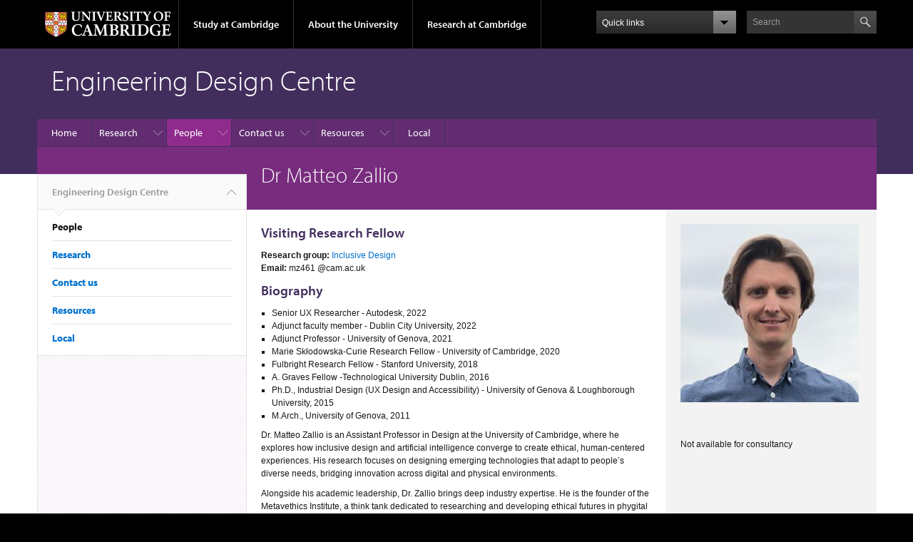

--- FILE ---
content_type: text/html; charset=utf-8
request_url: https://www-edc.eng.cam.ac.uk/people/mz461.html
body_size: 8375
content:
<!DOCTYPE html>

<html xmlns="http://www.w3.org/1999/xhtml" lang="en"
      dir="ltr" 
  xmlns:content="http://purl.org/rss/1.0/modules/content/"
  xmlns:dc="http://purl.org/dc/terms/"
  xmlns:foaf="http://xmlns.com/foaf/0.1/"
  xmlns:og="http://ogp.me/ns#"
  xmlns:rdfs="http://www.w3.org/2000/01/rdf-schema#"
  xmlns:sioc="http://rdfs.org/sioc/ns#"
  xmlns:sioct="http://rdfs.org/sioc/types#"
  xmlns:skos="http://www.w3.org/2004/02/skos/core#"
  xmlns:xsd="http://www.w3.org/2001/XMLSchema#" class="no-js">

<head>

  <meta http-equiv="Content-Type" content="text/html; charset=utf-8" />
<meta http-equiv="X-UA-Compatible" content="IE=edge" />
<link rel="shortcut icon" href="https://www-edc.eng.cam.ac.uk/sites/all/themes/cambridge-theme/favicon.ico" type="image/vnd.microsoft.icon" />
<link rel="apple-touch-icon" href="https://www-edc.eng.cam.ac.uk/sites/all/themes/cambridge-theme/apple-touch-icon.png" type="image/png" />
<meta name="description" content="Visiting Research Fellow Research group: Inclusive Design Email: mz461 @cam.ac.uk Biography Senior UX Researcher - Autodesk, 2022 Adjunct faculty member - Dublin City University, 2022 Adjunct Professor - University of Genova, 2021 Marie Skłodowska-Curie Research Fellow - University of Cambridge, 2020 Fulbright Research Fellow - Stanford University, 2018 A. Graves Fellow" />
<meta name="generator" content="Drupal 7 (https://www.drupal.org)" />
<link rel="canonical" href="https://www-edc.eng.cam.ac.uk/people/mz461.html" />
<link rel="shortlink" href="https://www-edc.eng.cam.ac.uk/node/210" />
<meta name="dcterms.title" content="Dr Matteo Zallio" />
<meta name="dcterms.creator" content="Mari J. Huhtala" />
<meta name="dcterms.description" content="Visiting Research Fellow Research group: Inclusive Design Email: mz461 @cam.ac.uk Biography Senior UX Researcher - Autodesk, 2022 Adjunct faculty member - Dublin City University, 2022 Adjunct Professor - University of Genova, 2021 Marie Skłodowska-Curie Research Fellow - University of Cambridge, 2020 Fulbright Research Fellow - Stanford University, 2018 A. Graves Fellow -Technological University Dublin, 2016 Ph.D., Industrial Design (UX Design and Accessibility) - University of Genova &amp; Loughborough University, 2015 M.Arch., University of Genova, 2011 Dr." />
<meta name="dcterms.date" content="2020-10-01T15:25+01:00" />
<meta name="dcterms.type" content="Text" />
<meta name="dcterms.format" content="text/html" />
<meta name="dcterms.identifier" content="https://www-edc.eng.cam.ac.uk/people/mz461.html" />

  <title>Dr Matteo Zallio | Engineering Design Centre</title>

  <meta name="viewport" content="width=device-width, initial-scale=1.0"/>

  <link type="text/css" rel="stylesheet" href="https://www-edc.eng.cam.ac.uk/sites/default/files/css/css_xE-rWrJf-fncB6ztZfd2huxqgxu4WO-qwma6Xer30m4.css" media="all" />
<link type="text/css" rel="stylesheet" href="https://www-edc.eng.cam.ac.uk/sites/default/files/css/css_P5X0XpKHTEtTapd1lwh0UBSv6-AmcLZIAlHEhsz7Niw.css" media="all" />
<link type="text/css" rel="stylesheet" href="https://www-edc.eng.cam.ac.uk/sites/default/files/css/css_pkzqE4MkAksqW3L1t6uBJ4k2F_Ln6YYitmVOLbsIsnI.css" media="all" />
<link type="text/css" rel="stylesheet" href="https://www-edc.eng.cam.ac.uk/sites/default/files/css/css_NsNZmAXxUwdmlHS32WrwQ9_vN4XihavIsj-9QAZy0Ms.css" media="all" />
<link type="text/css" rel="stylesheet" href="https://www-edc.eng.cam.ac.uk/sites/default/files/css/css_hK1LpIoQHV3QrkcRAypAVX4cGMX-BAIvBRnQ0Rp9yDU.css" media="all" />

  <script type="text/javascript" src="//use.typekit.com/hyb5bko.js"></script>
  <script type="text/javascript">try {
      Typekit.load();
    } catch (e) {
    }</script>
  <script type="text/javascript">document.documentElement.className += " js";</script>

</head>

<body class="html not-front not-logged-in no-sidebars page-node page-node- page-node-210 node-type-staff-profile campl-theme-3" >

<!--[if lt IE 7]>
<div class="lt-ie9 lt-ie8 lt-ie7">
<![endif]-->
<!--[if IE 7]>
<div class="lt-ie9 lt-ie8">
<![endif]-->
<!--[if IE 8]>
<div class="lt-ie9">
<![endif]-->

<a href="#page-content" class="campl-skipTo">skip to content</a>

<noscript aria-hidden="true"><iframe src="https://www.googletagmanager.com/ns.html?id=GTM-55Z5753D" height="0" width="0" style="display:none;visibility:hidden"></iframe></noscript>


<div class="campl-row campl-global-header">
  <div class="campl-wrap clearfix">
    <div class="campl-header-container campl-column8" id="global-header-controls">
      <a href="http://www.cam.ac.uk" class="campl-main-logo">
        <img alt="University of Cambridge" src="/sites/all/themes/cambridge-theme/images/interface/main-logo-small.png"/>
      </a>

      <ul class="campl-unstyled-list campl-horizontal-navigation campl-global-navigation clearfix">
        <li>
          <a href="#study-with-us">Study at Cambridge</a>
        </li>
        <li>
          <a href="#about-the-university">About the University</a>
        </li>
        <li>
          <a href="http://www.cam.ac.uk/research" class="campl-no-drawer">Research at Cambridge</a>
        </li>
      </ul>
    </div>

    <div class="campl-column2">
      <div class="campl-quicklinks">
      </div>
    </div>

    <div class="campl-column2">

      <div class="campl-site-search" id="site-search-btn">

        <label for="header-search" class="hidden">Search site</label>

        <div class="campl-search-input">
          <form action="https://search.cam.ac.uk/web" method="get">
            <input id="header-search" type="text" name="query" value="" placeholder="Search"/>

            
            <input type="image" class="campl-search-submit"
                   src="/sites/all/themes/cambridge-theme/images/interface/btn-search-header.png"/>
          </form>
        </div>
      </div>

    </div>
  </div>
</div>
<div class="campl-row campl-global-header campl-search-drawer">
  <div class="campl-wrap clearfix">
    <form class="campl-site-search-form" id="site-search-container" action="https://search.cam.ac.uk/web" method="get">
      <div class="campl-search-form-wrapper clearfix">
        <input type="text" class="text" name="query" value="" placeholder="Search"/>

        
        <input type="image" class="campl-search-submit"
               src="/sites/all/themes/cambridge-theme/images/interface/btn-search.png"/>
      </div>
    </form>
  </div>
</div>

<div class="campl-row campl-global-navigation-drawer">

  <div class="campl-wrap clearfix">
    <div class="campl-column12 campl-home-link-container">
      <a href="">Home</a>
    </div>
  </div>
  <div class="campl-wrap clearfix">
    <div class="campl-column12 campl-global-navigation-mobile-list campl-global-navigation-list">
      <div class="campl-global-navigation-outer clearfix" id="study-with-us">
        <ul class="campl-unstyled-list campl-global-navigation-header-container ">
          <li><a href="http://www.cam.ac.uk/study-at-cambridge">Study at Cambridge</a></li>
        </ul>
        <div class="campl-column4">
          <ul
            class="campl-global-navigation-container campl-unstyled-list campl-global-navigation-secondary-with-children">
            <li>
              <a href="http://www.study.cam.ac.uk/undergraduate/">Undergraduate</a>
              <ul class="campl-global-navigation-tertiary campl-unstyled-list">
                <li>
                  <a href="http://www.study.cam.ac.uk/undergraduate/courses/">Courses</a>
                </li>
                <li>
                  <a href="http://www.study.cam.ac.uk/undergraduate/apply/">Applying</a>
                </li>
                <li>
                  <a href="http://www.study.cam.ac.uk/undergraduate/events/">Events and open days</a>
                </li>
                <li>
                  <a href="http://www.study.cam.ac.uk/undergraduate/finance/">Fees and finance</a>
                </li>
                <li>
                  <a href="http://www.becambridge.com/">Student blogs and videos</a>
                </li>
              </ul>
            </li>
          </ul>
        </div>
        <div class="campl-column4">
          <ul
            class="campl-global-navigation-container campl-unstyled-list campl-global-navigation-secondary-with-children">
            <li>
              <a href="http://www.admin.cam.ac.uk/students/gradadmissions/prospec/">Graduate</a>
              <ul class="campl-global-navigation-tertiary campl-unstyled-list">
                <li>
                  <a href="http://www.admin.cam.ac.uk/students/gradadmissions/prospec/whycam/">Why Cambridge</a>
                </li>
                <li>
                  <a href="http://www.admin.cam.ac.uk/students/gradadmissions/prospec/studying/qualifdir/">Qualifications
                    directory</a>
                </li>
                <li>
                  <a href="http://www.admin.cam.ac.uk/students/gradadmissions/prospec/apply/">How to apply</a></li>
                <li><a href="http://www.admin.cam.ac.uk/students/studentregistry/fees/">Fees and funding</a></li>
                <li><a href="http://www.admin.cam.ac.uk/students/gradadmissions/prospec/faq/index.html">Frequently asked
                    questions</a></li>
              </ul>
            </li>
          </ul>
        </div>
        <div class="campl-column4">
          <ul class="campl-global-navigation-container campl-unstyled-list last">
            <li>
              <a href="http://www.cam.ac.uk/about-the-university/international-cambridge/studying-at-cambridge">International
                students</a>
            </li>
            <li>
              <a href="http://www.ice.cam.ac.uk">Continuing education</a>
            </li>
            <li>
              <a href="http://www.admin.cam.ac.uk/offices/education/epe/">Executive and professional education</a>
            </li>
            <li>
              <a href="http://www.educ.cam.ac.uk">Courses in education</a>
            </li>
          </ul>
        </div>
      </div>

      <div class="campl-global-navigation-outer clearfix" id="about-the-university">
        <ul class="campl-global-navigation-header-container campl-unstyled-list">
          <li><a href="http://www.cam.ac.uk/about-the-university">About the University</a></li>
        </ul>
        <div class="campl-column4">
          <ul class="campl-global-navigation-container campl-unstyled-list">
            <li>
              <a href="http://www.cam.ac.uk/about-the-university/how-the-university-and-colleges-work">How the
                University and Colleges work</a>
            </li>
            <li>
              <a href="http://www.cam.ac.uk/about-the-university/history">History</a>
            </li>
            <li>
              <a href="http://www.cam.ac.uk/about-the-university/visiting-the-university">Visiting the University</a>
            </li>
            <li>
              <a href="http://www.cam.ac.uk/about-the-university/term-dates-and-calendars">Term dates and calendars</a>
            </li>
            <li class="last">
              <a href="http://map.cam.ac.uk">Map</a>
            </li>
          </ul>
        </div>
        <div class="campl-column4">
          <ul class="campl-global-navigation-container campl-unstyled-list">
            <li>
              <a href="http://www.cam.ac.uk/for-media">For media</a>
            </li>
            <li>
              <a href="http://www.cam.ac.uk/video-and-audio">Video and audio</a>
            </li>
            <li>
              <a href="http://webservices.admin.cam.ac.uk/faesearch/map.cgi">Find an expert</a>
            </li>
            <li>
              <a href="http://www.cam.ac.uk/about-the-university/publications">Publications</a>
            </li>
            <li class="last">
              <a href="http://www.cam.ac.uk/about-the-university/international-cambridge">International Cambridge</a>
            </li>
          </ul>
        </div>
        <div class="campl-column4">
          <ul class="campl-global-navigation-container campl-unstyled-list">
            <li>
              <a href="http://www.cam.ac.uk/news">News</a>
            </li>
            <li>
              <a href="http://www.admin.cam.ac.uk/whatson">Events</a>
            </li>
            <li>
              <a href="http://www.cam.ac.uk/public-engagement">Public engagement</a>
            </li>
            <li>
              <a href="http://www.jobs.cam.ac.uk">Jobs</a>
            </li>
            <li class="last">
              <a href="http://www.philanthropy.cam.ac.uk">Giving to Cambridge</a>
            </li>
          </ul>
        </div>
      </div>

      <div class="campl-global-navigation-outer clearfix" id="our-research">
        <ul class="campl-global-navigation-header-container campl-unstyled-list">
          <li><a href="">Research at Cambridge</a></li>
        </ul>
      </div>
    </div>

    <ul class="campl-unstyled-list campl-quicklinks-list campl-global-navigation-container ">
      <li>
        <a href="http://www.cam.ac.uk/for-staff">For staff</a>
      </li>
      <li>
        <a href="http://www.admin.cam.ac.uk/students/gateway">For current students</a>
      </li>
      <li>
        <a href="http://www.alumni.cam.ac.uk">For alumni</a>
      </li>
      <li>
        <a href="http://www.cam.ac.uk/for-business">For business</a>
      </li>
      <li>
        <a href="http://www.cam.ac.uk/colleges-and-departments">Colleges &amp; departments</a>
      </li>
      <li>
        <a href="http://www.cam.ac.uk/libraries-and-facilities">Libraries &amp; facilities</a>
      </li>
      <li>
        <a href="http://www.cam.ac.uk/museums-and-collections">Museums &amp; collections</a>
      </li>
      <li class="last">
        <a href="http://www.cam.ac.uk/email-and-phone-search">Email &amp; phone search</a>
      </li>
    </ul>
  </div>
</div>

<div class="campl-row campl-page-header campl-section-page">
  <div class="campl-wrap clearfix">
    <div class="campl-column12">
      <div class="campl-content-container ">

        
                          
        
        <h1 class="campl-page-title">
          Engineering Design Centre                  </h1>

        
      </div>
    </div>
  </div>
</div>

  <div class="campl-row campl-page-header">
    <div class="campl-wrap">
        <div class="region region-horizontal-navigation">
    <div id="block-menu-block-1" class="block block-menu-block">

  
  
  
  <div>
    <div class="menu-block-wrapper menu-block-1 menu-name-main-menu parent-mlid-0 menu-level-1">
  <div class="campl-wrap clearfix campl-local-navigation"><div class="campl-local-navigation-container"><ul class="campl-unstyled-list"><li class="first leaf menu-mlid-289"><a href="/">Home</a></li>
<li class="expanded menu-mlid-3179"><a href="/research">Research</a><ul class="campl-unstyled-list local-dropdown-menu"><li class="first collapsed menu-mlid-3179"><a href="/research">Research overview</a></li>
<li class="expanded menu-mlid-3938"><a href="/research/aeronautical-design">Aeronautical Design</a><ul class="campl-unstyled-list local-dropdown-menu"><li class="first last collapsed menu-mlid-3938"><a href="/research/aeronautical-design">Aeronautical Design overview</a></li>
</ul></li>
<li class="leaf menu-mlid-3761"><a href="/research/change-management">Change Management</a></li>
<li class="leaf menu-mlid-3936"><a href="/research/computational-design">Computational Design</a></li>
<li class="leaf menu-mlid-3764"><a href="/research/design-creativity">Design Creativity</a></li>
<li class="leaf menu-mlid-3763"><a href="/research/design-management">Design Management</a></li>
<li class="leaf menu-mlid-3847"><a href="/research/health-systems-design">Health Systems Design</a></li>
<li class="expanded menu-mlid-3848"><a href="/research/inclusive-design">Inclusive Design</a><ul class="campl-unstyled-list local-dropdown-menu"><li class="first last collapsed menu-mlid-3848"><a href="/research/inclusive-design">Inclusive Design overview</a></li>
</ul></li>
<li class="leaf menu-mlid-3851"><a href="/research/intelligent-interactive-systems">Intelligent Interactive Systems</a></li>
<li class="leaf menu-mlid-9851"><a href="/research/international-health-systems">International Health Systems</a></li>
<li class="leaf menu-mlid-3849"><a href="/research/process-management">Process Management</a></li>
<li class="leaf menu-mlid-6591"><a href="/research/sustainable-design">Sustainable Design</a></li>
<li class="last expanded menu-mlid-3935"><a href="/research/transport-design">Transport Design</a><ul class="campl-unstyled-list local-dropdown-menu"><li class="first last collapsed menu-mlid-3935"><a href="/research/transport-design">Transport Design overview</a></li>
</ul></li>
</ul></li>
<li class="expanded active-trail menu-mlid-3342 active"><a href="/people" class="active-trail campl-selected">People</a><ul class="campl-unstyled-list local-dropdown-menu"><li class="first last collapsed active-trail menu-mlid-3342 active campl-current-page"><a href="/people" class="active-trail">People overview</a></li>
</ul></li>
<li class="expanded menu-mlid-3344"><a href="/contact-us">Contact us</a><ul class="campl-unstyled-list local-dropdown-menu"><li class="first collapsed menu-mlid-3344"><a href="/contact-us">Contact us overview</a></li>
<li class="last leaf menu-mlid-3514"><a href="/contact-us/opportunities">Opportunities</a></li>
</ul></li>
<li class="expanded menu-mlid-4874"><a href="/resources">Resources</a><ul class="campl-unstyled-list local-dropdown-menu"><li class="first collapsed menu-mlid-4874"><a href="/resources">Resources overview</a></li>
<li class="leaf menu-mlid-3509"><a href="/resources/books">Books</a></li>
<li class="last leaf menu-mlid-3510"><a href="/resources/tools">Tools</a></li>
</ul></li>
<li class="last leaf menu-mlid-4873"><a href="/local">Local</a></li>
</ul></div></div></div>
  </div>

</div>
  </div>
    </div>
  </div>


  <div class="campl-row campl-page-header">
    <div class="campl-wrap clearfix campl-page-sub-title campl-recessed-sub-title">
              <div class="campl-column3 campl-spacing-column">
          &nbsp;
        </div>
      
      <div class="campl-column9">
        <div class="campl-content-container clearfix contextual-links-region">
                    <h1 class="campl-sub-title">Dr Matteo Zallio </h1>
                  </div>
      </div>
    </div>
  </div>

  <div class="campl-row campl-content
    campl-recessed-content">
    <div class="campl-wrap clearfix">
              <div class="campl-column3">
          <div class="campl-tertiary-navigation">
              <div class="region region-left-navigation">
    <div id="block-menu-block-2" class="block block-menu-block">

  
  
  
  <div>
    <div class="menu-block-wrapper menu-block-2 menu-name-main-menu parent-mlid-0 menu-level-1">
  <div class="campl-tertiary-navigation-structure"><ul class="campl-unstyled-list campl-vertical-breadcrumb"><li class="first leaf menu-mlid-289"><a href="/">Engineering Design Centre<span class="campl-vertical-breadcrumb-indicator"></span></a></li></ul><ul class="campl-unstyled-list campl-vertical-breadcrumb-navigation"><li class="collapsed active-trail menu-mlid-3342 active campl-selected"><a href="/people" class="active-trail active-trail">People</a></li>
<li class="expanded menu-mlid-3179"><a href="/research">Research</a></li>
<li class="expanded menu-mlid-3344"><a href="/contact-us">Contact us</a></li>
<li class="expanded menu-mlid-4874"><a href="/resources">Resources</a></li>
<li class="last leaf menu-mlid-4873"><a href="/local">Local</a></li>
</ul></div></div>
  </div>

</div>
  </div>
          </div>
        </div>
                            <div class="campl-column6 campl-main-content" id="page-content">

          <div class="">

            
                                      
              <div class="region region-content">
    <div id="block-system-main" class="block block-system">

  
  
  
  <div>
    <div  about="/people/mz461.html" typeof="sioc:Item foaf:Document" class="ds-1col node node-staff-profile view-mode-full campl-content-container clearfix">

  
  <div class="field field-name-body field-type-text-with-summary field-label-hidden"><div class="field-items"><div class="field-item even" property="content:encoded"><h2>Visiting Research Fellow</h2>
<p><strong>Research group:</strong> <a href="https://www-edc.eng.cam.ac.uk/research/inclusive-design">Inclusive Design</a><br />
<strong>Email:</strong> mz461 @cam.ac.uk</p>
<h2>Biography</h2>
<ul>
<li>Senior UX Researcher - Autodesk, 2022</li>
<li>Adjunct faculty member - Dublin City University, 2022</li>
<li>Adjunct Professor - University of Genova, 2021</li>
<li>Marie Skłodowska-Curie Research Fellow - University of Cambridge, 2020</li>
<li>Fulbright Research Fellow - Stanford University, 2018</li>
<li>A. Graves Fellow -Technological University Dublin, 2016</li>
<li>Ph.D., Industrial Design (UX Design and Accessibility) - University of Genova &amp; Loughborough University, 2015</li>
<li>M.Arch., University of Genova, 2011</li>
</ul>
<p><span><span><span><span>Dr. Matteo Zallio is an Assistant Professor in Design at the University of Cambridge, where he explores how inclusive design and artificial intelligence converge to create ethical, human-centered experiences. His research focuses on designing emerging technologies that adapt to people’s diverse needs, bridging innovation across digital and physical environments.</span></span></span></span></p>
<p><span><span><span><span>Alongside his academic leadership, Dr. Zallio brings deep industry expertise. He is the founder of the Metavethics Institute, a think tank dedicated to researching and developing ethical futures in phygital environments. He previously served as Global Accessibility Lead and Senior Experience Researcher at Autodesk and has advised S&amp;P 500 companies such as Amazon, as well as Silicon Valley–based venture capital firms like Plug and Play, and thousands of start-ups on inclusive innovation, design thinking, and responsible AI, shaping design strategies in architecture, engineering, healthcare, education, and digital technology.</span></span></span></span></p>
<p><span><span><span><span>A Fulbright Research Fellow at Stanford University, Dr. Zallio also holds an appointment as Adjunct Faculty at Dublin City University and was previously an A. Graves Research Fellow at Technological University Dublin. He is passionate about helping teams transform complex challenges into inclusive opportunities by embedding ethical approaches and evidence-based design into products, services, and policy development.</span></span></span></span></p>
<p><span><span><span><span>Dr. Zallio is a member of the<a href="https://www-edc.eng.cam.ac.uk/research/inclusive-design"> </a></span></span><a href="https://www-edc.eng.cam.ac.uk/research/inclusive-design"><span><span><span>Inclusive Design Group at the Engineering Design Centre</span></span></span></a><span><span> in the Department of Engineering and the </span></span><span><span><a data-auth="NotApplicable" data-end="790" data-linkindex="2" data-start="676" href="https://www.arct.cam.ac.uk/research/research-groups/behaviour-and-building-performance" target="_blank" title="https://www.arct.cam.ac.uk/research/research-groups/behaviour-and-building-performance"><span>Behaviour and Building Performance Group</span></a></span></span><span><span> in the Department of Architecture. He teaches courses at the University of Cambridge Professional and Continuing Education institute, including User Experience Design and AI Essentials for Everyone, where he equips professionals from diverse backgrounds with tools to design more inclusive, ethical, and impactful technologies.</span></span></span></span></p>
<p><span><span><span><span>Publications are available to view <a href="https://scholar.google.com/citations?user=IUw53pAAAAAJ&amp;hl=it">here</a>.</span></span></span></span></p>
</div></div></div></div>

  </div>

</div>
  </div>

          </div>

        </div>
      
      
              <div class="campl-column3 campl-secondary-content ">
            <div class="region region-sidebar">
    <div id="block-ds-extras-sd-staff-photo" class="block block-ds-extras">

  
  
  
  <div class="campl-content-container">
    <div class="field field-name-field-sd-staff-photo field-type-image field-label-hidden"><div class="field-items"><div class="field-item even"><img typeof="foaf:Image" class="campl-scale-with-grid" src="https://www-edc.eng.cam.ac.uk/sites/default/files/styles/inline/public/images/profile/mz_2_0.jpg?itok=s8GSB-wO" alt="Matteo Zallio photo" title="Matteo Zallio photo" /></div></div></div>  </div>

</div>
<div id="block-ds-extras-sd-general-info" class="block block-ds-extras">

  
  
  
  <div class="campl-content-container">
    <div class="field field-name-field-sd-phd-students field-type-list-boolean field-label-hidden"><div class="field-items"><div class="field-item even"></div></div></div><div class="field field-name-field-sd-consultancy field-type-list-boolean field-label-hidden"><div class="field-items"><div class="field-item even">Not available for consultancy</div></div></div>  </div>

</div>
  </div>
        </div>
      
      
    </div>

  </div>

  <div class="campl-row campl-local-footer">
    <div class="campl-wrap clearfix">
      <div class="campl-column3 campl-footer-navigation">
                                </div>
      <div class="campl-column3 campl-footer-navigation">
                                </div>
      <div class="campl-column3 campl-footer-navigation">
                                </div>
      <div class="campl-column3 campl-footer-navigation last">
                    <div class="region region-footer-4">
    <div id="block-menu-block-3" class="block block-menu-block campl-content-container campl-navigation-list">

  
      <h3>UIS Websites</h3>
  
  
  <div class="content">
    <div class="menu-block-wrapper menu-block-3 menu-name-menu-uis-websites parent-mlid-0 menu-level-1">
  <ul class="campl-unstyled-list"><li class="first leaf menu-mlid-2183"><a href="https://status.uis.cam.ac.uk/" title="">Service Status Notifications</a></li>
<li class="leaf menu-mlid-2181"><a href="http://help.uis.cam.ac.uk/" title="">Help and Support</a></li>
<li class="last leaf menu-mlid-2182"><a href="http://www.hpc.cam.ac.uk/" title="">High Performance Computing Service</a></li>
</ul></div>
  </div>

</div>
  </div>
              </div>
    </div>
  </div>

<div class="campl-row campl-global-footer">
  <div class="campl-wrap clearfix">
    <div class="campl-column3 campl-footer-navigation">
      <div class="campl-content-container campl-footer-logo">
        <img alt="University of Cambridge" src="/sites/all/themes/cambridge-theme/images/interface/main-logo-small.png"
             class="campl-scale-with-grid"/>

        <p>&#169; 2026 University of Cambridge</p>
        <ul class="campl-unstyled-list campl-global-footer-links">
          <li>
            <a href="http://www.cam.ac.uk/university-a-z">University A-Z</a>
          </li>
          <li>
            <a href="http://www.cam.ac.uk/contact-the-university">Contact the University</a>
          </li>
          <li>
            <a href="http://www.cam.ac.uk/about-this-site/accessibility">Accessibility</a>
          </li>
          <li>
            <a href="http://www.admin.cam.ac.uk/univ/information/foi/">Freedom of information</a>
          </li>
          <li>
            <a href="http://www.cam.ac.uk/about-this-site/terms-and-conditions">Terms and conditions</a>
          </li>
        </ul>
      </div>
    </div>
    <div class="campl-column3 campl-footer-navigation">
      <div class="campl-content-container campl-navigation-list">

        <div class="link-list">
          <h3><a href="http://www.cam.ac.uk/study-at-cambridge">Study at Cambridge</a></h3>
          <ul class="campl-unstyled-list">
            <li>
              <a href="http://www.study.cam.ac.uk/undergraduate/">Undergraduate</a>
            </li>
            <li>
              <a href="http://www.admin.cam.ac.uk/students/gradadmissions/prospec/">Graduate</a>
            </li>
            <li>
              <a href="http://www.cam.ac.uk/about-the-university/international-cambridge/studying-at-cambridge">International
                students</a>
            </li>
            <li>
              <a href="http://www.ice.cam.ac.uk">Continuing education</a>
            </li>
            <li>
              <a href="http://www.admin.cam.ac.uk/offices/education/epe/">Executive and professional education</a>
            </li>
            <li>
              <a href="http://www.educ.cam.ac.uk">Courses in education</a>
            </li>
          </ul>
        </div>
      </div>
    </div>
    <div class="campl-column3 campl-footer-navigation">
      <div class="campl-content-container campl-navigation-list">
        <h3><a href="http://www.cam.ac.uk/about-the-university">About the University</a></h3>
        <ul class="campl-unstyled-list campl-page-children">
          <li>
            <a href="http://www.cam.ac.uk/about-the-university/how-the-university-and-colleges-work">How the University
              and Colleges work</a>
          </li>
          <li>
            <a href="http://www.cam.ac.uk/about-the-university/visiting-the-university">Visiting the University</a>
          </li>
          <li>
            <a href="http://map.cam.ac.uk">Map</a>
          </li>
          <li>
            <a href="http://www.cam.ac.uk/news">News</a>
          </li>
          <li>
            <a href="http://www.admin.cam.ac.uk/whatson">Events</a>
          </li>
          <li>
            <a href="http://www.jobs.cam.ac.uk">Jobs</a>
          </li>
          <li>
            <a href="http://www.philanthropy.cam.ac.uk">Giving to Cambridge</a>
          </li>
        </ul>
      </div>
    </div>
    <div class="campl-column3 campl-footer-navigation last">
      <div class="campl-content-container campl-navigation-list">
        <h3><a href="http://www.cam.ac.uk/research">Research at Cambridge</a></h3>
        <ul class="campl-unstyled-list">
          <li>
            <a href="http://www.cam.ac.uk/research/news">News</a>
          </li>
          <li>
            <a href="http://www.cam.ac.uk/research/features">Features</a>
          </li>
          <li>
            <a href="http://www.cam.ac.uk/research/discussion">Discussion</a>
          </li>
          <li>
            <a href="http://www.cam.ac.uk/research/spotlight-on">Spotlight on...</a>
          </li>
          <li>
            <a href="http://www.cam.ac.uk/research/research-at-cambridge">About research at Cambridge</a>
          </li>
        </ul>
      </div>
    </div>
  </div>
</div>

<script type="text/javascript" src="https://www-edc.eng.cam.ac.uk/sites/default/files/js/js_o6T7PVUab9ogIXo266EGX1UpGk_cm_1nASwpQML322U.js"></script>
<script type="text/javascript" src="https://www-edc.eng.cam.ac.uk/sites/default/files/js/js_XV6WEdeo7Mw2eBbRVW_6exH4lRdBoD0NtZz7qS3yJYo.js"></script>
<script type="text/javascript" src="https://www-edc.eng.cam.ac.uk/sites/default/files/js/js_LvRGprsJiXJINM9M-UBIXWMLdlhvhSxxTN9QOkhsvwg.js"></script>
<script type="text/javascript" src="https://www-edc.eng.cam.ac.uk/sites/default/files/js/js_YtBfn5deq8FnYD7iQ-DMrRw5gshrAN0rkMzZG9CDwsI.js"></script>
<script type="text/javascript" src="https://www-edc.eng.cam.ac.uk/sites/default/files/js/js__ZyToYohImc1oFTYebUEWt6ahIUOPT3hx_yOIXpWrps.js"></script>
<script type="text/javascript">
<!--//--><![CDATA[//><!--
jQuery.extend(Drupal.settings, {"basePath":"\/","pathPrefix":"","setHasJsCookie":0,"ajaxPageState":{"theme":"cambridge_theme","theme_token":"hyRcX5LqyJg7fGMARx-6IcU1I1MwYEE28kXvnEW7f8k","css":{"modules\/system\/system.base.css":1,"modules\/system\/system.menus.css":1,"modules\/system\/system.messages.css":1,"modules\/system\/system.theme.css":1,"modules\/aggregator\/aggregator.css":1,"profiles\/cambridge\/modules\/contrib\/calendar\/css\/calendar_multiday.css":1,"profiles\/cambridge\/modules\/features\/cambridge_events\/css\/events.css":1,"profiles\/cambridge\/modules\/features\/cambridge_teasers\/css\/teasers.css":1,"profiles\/cambridge\/modules\/contrib\/date\/date_repeat_field\/date_repeat_field.css":1,"modules\/field\/theme\/field.css":1,"modules\/node\/node.css":1,"profiles\/cambridge\/modules\/contrib\/toc_node\/css\/toc_node.css":1,"modules\/user\/user.css":1,"profiles\/cambridge\/modules\/contrib\/views\/css\/views.css":1,"profiles\/cambridge\/modules\/contrib\/ckeditor\/css\/ckeditor.css":1,"profiles\/cambridge\/modules\/contrib\/ctools\/css\/ctools.css":1,"profiles\/cambridge\/libraries\/fancybox\/source\/jquery.fancybox.css":1,"profiles\/cambridge\/modules\/custom\/cambridge_cookie_compliance\/css\/style.css":1,"sites\/all\/themes\/cambridge-theme\/css\/full-stylesheet.css":1,"sites\/all\/themes\/cambridge-theme\/css\/drupal.css":1,"sites\/all\/themes\/cambridge-theme\/css\/falcon.css":1,"public:\/\/css_injector\/css_injector_1.css":1,"public:\/\/css_injector\/css_injector_2.css":1,"public:\/\/css_injector\/css_injector_3.css":1,"public:\/\/css_injector\/css_injector_4.css":1,"public:\/\/css_injector\/css_injector_5.css":1,"public:\/\/css_injector\/css_injector_6.css":1,"public:\/\/css_injector\/css_injector_7.css":1,"public:\/\/css_injector\/css_injector_8.css":1,"public:\/\/css_injector\/css_injector_9.css":1,"public:\/\/css_injector\/css_injector_11.css":1},"js":{"https:\/\/www-edc.eng.cam.ac.uk\/sites\/default\/files\/google_tag\/subdomain_cam_ac_uk\/google_tag.script.js":1,"misc\/jquery.js":1,"misc\/jquery-extend-3.4.0.js":1,"misc\/jquery-html-prefilter-3.5.0-backport.js":1,"misc\/jquery.once.js":1,"misc\/drupal.js":1,"profiles\/cambridge\/modules\/features\/cambridge_teasers\/js\/teasers.js":1,"profiles\/cambridge\/modules\/features\/cambridge_teasers\/js\/jquery.matchHeight-min.js":1,"profiles\/cambridge\/modules\/contrib\/entityreference\/js\/entityreference.js":1,"profiles\/cambridge\/modules\/contrib\/fancybox\/fancybox.js":1,"profiles\/cambridge\/libraries\/fancybox\/source\/jquery.fancybox.pack.js":1,"profiles\/cambridge\/libraries\/fancybox\/lib\/jquery.mousewheel-3.0.6.pack.js":1,"sites\/all\/modules\/patched\/field_group\/field_group.js":1,"sites\/all\/themes\/cambridge-theme\/js\/custom.js":1,"sites\/all\/themes\/cambridge-theme\/js\/libs\/ios-orientationchange-fix.js":1,"sites\/all\/themes\/cambridge-theme\/js\/libs\/modernizr.js":1,"sites\/all\/themes\/cambridge-theme\/js\/drupal.js":1}},"fancybox":[],"field_group":{"accordion":"full","accordion-item":"full"}});
//--><!]]>
</script>


<!--[if lte IE 8]>
</div>
<![endif]-->

</body>

</html>
